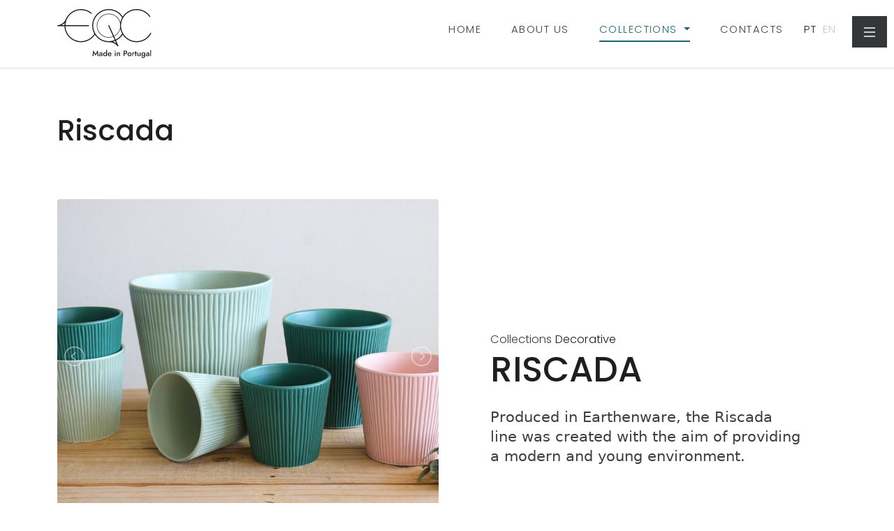

--- FILE ---
content_type: text/html; charset=UTF-8
request_url: https://www.eqcceramics.com/en/collections/decorative/scratched
body_size: 5523
content:
<!doctype html>
<html lang="en">
<head>
   <!-- Global site tag (gtag.js) - Google Analytics -->
   <script async src="https://www.googletagmanager.com/gtag/js?id=G-TVZNT02MNB"></script>
   <script>
      window.dataLayer = window.dataLayer || [];
      function gtag(){dataLayer.push(arguments);}
      gtag('js', new Date());
      
      gtag('config', 'G-TVZNT02MNB');
   </script>
   <meta charset="utf-8">
   <meta http-equiv="X-UA-Compatible" content="IE=edge">
   <meta name="viewport" content="width=device-width, initial-scale=1">
   <title>Riscada | Decorative  | Collections  - EQC Ceramics</title>
   <meta name="description" content=" Produced in Earthenware, the Riscada line was created with the aim of providing a modern and young environment.">
   <link rel="shortcut icon" href="/favicon.ico" type="image/x-icon">
   <link rel="icon" href="/favicon.ico" type="image/x-icon">
   <link rel="apple-touch-icon" sizes="180x180" href="/apple-touch-icon.png">
   <link rel="icon" type="image/png" sizes="32x32" href="/favicon-32x32.png">
   <link rel="icon" type="image/png" sizes="16x16" href="/favicon-16x16.png">
   <link rel="manifest" href="/site.webmanifest">
   <meta name="theme-color" content="#ffffff">
   <link rel="preconnect" href="https://fonts.googleapis.com">
   <link rel="preconnect" href="https://fonts.gstatic.com" crossorigin>
   <link href="https://fonts.googleapis.com/css2?family=Poppins:wght@300;500;700&display=swap" rel="stylesheet">
   <link href="/assets/aos/aos.min.css" rel="stylesheet">
   <link rel="stylesheet" href="/assets/bootstrap-5.1.3/bootstrap.min.css"/>
   <link rel="stylesheet" href="/css/style.min.css?v=09_01_59"/>
   <link rel="stylesheet"  href="/assets/lightslider/css/lightslider.css"/>
<link href="/assets/fancybox/fancybox.css" rel="stylesheet">
   <link rel="canonical" href="https://www.eqcceramics.com/en/collections/decorative/scratched" />
   <link rel="alternate" href="https://www.eqcceramics.com/pt/decorativa/scratched" hreflang="pt" />
<link rel="alternate" href="https://www.eqcceramics.com/en/decorative/scratched" hreflang="en" />
 
</head>
<body class="top">  
   <a href="#site-section" class="jump-to-site-section position-fixed">Ir para conteúdo principal</a>
   <header id="header" class="header fixed-top">
   
   <nav class="bg-white navbar navbar-expand-lg navbar-light" aria-label="website navbar">
      <div class="container d-flex align-items-center">
         <a class="navbar-brand" href="https://www.eqcceramics.com/en/home" title="Home">
            <img src="/imgs/logo.svg" height="70" alt="EQC Ceramics - cerâmica portuguesa">
         </a>
         <div class="mb-2 me-5 d-flex d-lg-none">
                        
             
            <a href="https://www.eqcceramics.com/pt/decorativa/scratched" class="pe-3 text-primary " title="Português">
               <span class="text-uppercase text-uppercase">pt</span>
            </a>
             
            <a href="https://www.eqcceramics.com/en/decorative/scratched" class="pe-3 text-primary  opacity-25 " title="English">
               <span class="text-uppercase text-uppercase">en</span>
            </a>
                     </div>
         
         <div id="navbarSite" class="navbar-collapse d-flex align-items-center justify-content-end" >
            <ul class="navbar-nav mb-lg-2">
                              
                              <li class="nav-item ">
                  <a href="https://www.eqcceramics.com/en/home" class="nav-link" aria-current="page" >
                     Home
                  </a>
               </li>
                  
                              
                              <li class="nav-item ">
                  <a href="https://www.eqcceramics.com/en/about-us" class="nav-link" aria-current="page" >
                     About us
                  </a>
               </li>
                  
                              
                
               <li class="d-block d-lg-none nav-item  active ">
                  <a href="https://www.eqcceramics.com/en/collections" class="nav-link" aria-current="page" >
                     Collections
                  </a>
               </li>
               <li class="d-none d-lg-block nav-item dropdown  active ">
                  <a class="nav-link dropdown-toggle" href="#" id="dropdownColecoes" data-bs-toggle="dropdown" aria-expanded="true">
                     Collections
                  </a>
                  <ul class="shadow dropdown-menu dropdownColecoes " aria-labelledby="dropdownColecoes" data-bs-popper="none">
                     <div class="d-flex">
                                                <div class="ps-3 col ">
                           <a href="https://www.eqcceramics.com/en/collections/stoneware" class="dropdown-item" class="d-block" href="#">
                                                            <img src="/pic/450x200/1098_mg_5678peq_63d120c0c809c.jpg" class="img-cover" width="140" height="90" alt="Stoneware">
                                                            <div class="p-1 pb-2">
                                 Stoneware
                              </div>
                           </a>
                        </div> 
                                                <div class="ps-3 col ">
                           <a href="https://www.eqcceramics.com/en/collections/porcelain" class="dropdown-item" class="d-block" href="#">
                                                            <img src="/pic/450x200/_capa_62b491837b96f.jpg" class="img-cover" width="140" height="90" alt="Porcelain">
                                                            <div class="p-1 pb-2">
                                 Porcelain
                              </div>
                           </a>
                        </div> 
                                                <div class="ps-3 col pe-3 ">
                           <a href="https://www.eqcceramics.com/en/collections/decorative" class="dropdown-item" class="d-block" href="#">
                                                            <img src="/pic/450x200/_banner_capa_62b493507a974.jpg" class="img-cover" width="140" height="90" alt="Decorative ">
                                                            <div class="p-1 pb-2">
                                 Decorative 
                              </div>
                           </a>
                        </div> 
                                             </div>
                  </ul>
               </li>
                  
                              
                              <li class="nav-item ">
                  <a href="https://www.eqcceramics.com/en/contacts" class="nav-link" aria-current="page" >
                     Contacts
                  </a>
               </li>
                  
                              
                              
               <a href="/pt/colecoes/decorativa/scratched" class="ms-2  nav-link   d-none d-lg-inline-block">
                  <span class="text-uppercase text-primary ">pt</span>
               </a>
               
                              
               <a href="/en/collections/decorative/scratched" class="ms-2  nav-link   opacity-25  d-none d-lg-inline-block">
                  <span class="text-uppercase text-primary ">en</span>
               </a>
               
                              
            </ul>
            
         </div>
         
         <div class="mobile-nav-toggle d-flex align-items-center justify-content-center mt-2">
            <svg xmlns="http://www.w3.org/2000/svg" width="24" height="24" fill="white" class="bi bi-list" viewBox="0 0 16 16">
               <path fill-rule="evenodd" d="M2.5 12a.5.5 0 0 1 .5-.5h10a.5.5 0 0 1 0 1H3a.5.5 0 0 1-.5-.5m0-4a.5.5 0 0 1 .5-.5h10a.5.5 0 0 1 0 1H3a.5.5 0 0 1-.5-.5m0-4a.5.5 0 0 1 .5-.5h10a.5.5 0 0 1 0 1H3a.5.5 0 0 1-.5-.5"/>
            </svg>
         </div>
         
         
      </div>
   </nav>
   
</header>
   <div id="site-section">
      

<section class="bg-cover bannerPage d-lg-block d-none" >
      <div class="container position-relative">
      <div class="pb-2 row justify-content-center justify-content-md-start">
         <div class="col-11" data-aos="fade-up">
            <h1 >
               Riscada
            </h1>
         </div>
      </div>
   </div>
</section>
<section class="bg-cover bannerPage d-block d-lg-none" >
      <div class="container position-relative">
      <div class="pb-2 row justify-content-center justify-content-md-start">
         <div class="col-11" data-aos="fade-up">
            <h1 >
               Riscada
            </h1>
         </div>
      </div>
   </div>
</section>





<section class="container pb-5">
   <div class="row justify-content-center justify-content-lg-start mb-xl-4">
      
            <div class="mb-5 col-11 col-lg-6" data-aos="fade-up" data-aos-delay="200">
         <ul id="image-gallery" class="gallery list-unstyled cS-hidden">
            
                                                <li data-thumb="/pic/190x70/_vaso_riscado_mates_verdes_e_rosa_61fd08a684392.jpg"> 
               <a href="/pic/1024x550/_vaso_riscado_mates_verdes_e_rosa_61fd08a684392.jpg" data-fancybox="gallery" data-caption="" >
                  <img src="/pic/1024x550/_vaso_riscado_mates_verdes_e_rosa_61fd08a684392.jpg" alt="" title="" class="rounded img-cover w-100 img-xs-fluid" height="450" />
               </a>
            </li> 
                        <li data-thumb="/pic/190x70/_mg_5666_61fd08ad43631.JPG"> 
               <a href="/pic/1024x550/_mg_5666_61fd08ad43631.JPG" data-fancybox="gallery" data-caption="" >
                  <img src="/pic/1024x550/_mg_5666_61fd08ad43631.JPG" alt="" title="" class="rounded img-cover w-100 img-xs-fluid" height="450" />
               </a>
            </li> 
                        <li data-thumb="/pic/190x70/_img_3559_61fd08b406851.jpg"> 
               <a href="/pic/1024x550/_img_3559_61fd08b406851.jpg" data-fancybox="gallery" data-caption="" >
                  <img src="/pic/1024x550/_img_3559_61fd08b406851.jpg" alt="" title="" class="rounded img-cover w-100 img-xs-fluid" height="450" />
               </a>
            </li> 
                        <li data-thumb="/pic/190x70/_riscada_amarelo_e_verde_seco_mate_61fd08bcf1866.jpg"> 
               <a href="/pic/1024x550/_riscada_amarelo_e_verde_seco_mate_61fd08bcf1866.jpg" data-fancybox="gallery" data-caption="" >
                  <img src="/pic/1024x550/_riscada_amarelo_e_verde_seco_mate_61fd08bcf1866.jpg" alt="" title="" class="rounded img-cover w-100 img-xs-fluid" height="450" />
               </a>
            </li> 
                                             </ul>
      </div>
            
      <div class="col-11 col-lg-6 d-flex align-items-center" data-aos="fade-up" data-aos-delay="50">
         
         <div  class="px-xl-5" >
            <a href="https://www.eqcceramics.com/en/collections" class="d-inline-block h6 fw300">
               Collections <i class="bi bi-arrow-right-short"></i>
            </a>
            <a href="https://www.eqcceramics.com/en/collections/decorative" class="d-inline-block">
               <h2 class="h6 fw300 d-inline-block">
                  Decorative  
               </h2>
            </a>
            <h3 class="mb-4 h1 productTitle text-uppercase fw500">
               Riscada
            </h3>
                        <p class="fs-5">Produced in Earthenware, the Riscada line was created with the aim of providing a modern and young environment.</p>
                        
         </div>
         
      </div>
   </div>
   
   <div class="pt-5 row justify-content-center justify-content-lg-start" data-aos="fade-up" data-aos-delay="200">
            <div class="col-11 col-lg-4 col-xl-3">
         <a href="https://www.eqcceramics.com/en/collections/decorative/rialto">
            <div class="d-flex align-items-center">
               <div class="flex-shrink-0">
                                    <img src="/pic/190x70/_rialto_cinzas_61fd072edf79d.jpg"  class="img-cover"width="70" height="70" alt="Ver linha Rialto">
                                 </div>
               <div class="flex-grow-1 ms-2">
                  <span class="fsize0_8rem text-muted">Ver linha anterior</span>
                  <p class="h5 fw500">
                     <svg xmlns="http://www.w3.org/2000/svg" width="16" height="16" fill="currentColor" class="bi bi-arrow-left" viewBox="0 0 16 16">
                        <path fill-rule="evenodd" d="M15 8a.5.5 0 0 0-.5-.5H2.707l3.147-3.146a.5.5 0 1 0-.708-.708l-4 4a.5.5 0 0 0 0 .708l4 4a.5.5 0 0 0 .708-.708L2.707 8.5H14.5A.5.5 0 0 0 15 8z"/>
                      </svg>
                     Rialto
                  </p>
               </div>
            </div>
         </a>   
      </div>
            
            <div class="col-11 col-lg-4 col-xl-3 ms-auto">
         <a href="https://www.eqcceramics.com/en/collections/decorative/simple">
            <div class="d-flex align-items-center">
               <div class="flex-shrink-0">
                                    <img src="/pic/190x70/_img_3868_61fd09143563b.jpg"  class="img-cover"width="70" height="70" alt="Ver linha Simple">
                                 </div>
               <div class="flex-grow-1 ms-2">
                  <span class="fsize0_8rem text-muted">Ver próxima linha</span>
                  <p class="h5 fw500">
                     Simple
                     <svg xmlns="http://www.w3.org/2000/svg" width="16" height="16" fill="currentColor" class="bi bi-arrow-right" viewBox="0 0 16 16">
                        <path fill-rule="evenodd" d="M1 8a.5.5 0 0 1 .5-.5h11.793l-3.147-3.146a.5.5 0 0 1 .708-.708l4 4a.5.5 0 0 1 0 .708l-4 4a.5.5 0 0 1-.708-.708L13.293 8.5H1.5A.5.5 0 0 1 1 8z"/>
                     </svg>
                  </p>
               </div>
            </div>
         </a>   
      </div>
            
      <div class="pt-5 row justify-content-center justify-content-lg-start">
         <div class="py-xl-5 col-11" data-aos="fade-up" data-aos-delay="200">
            <a href="https://www.eqcceramics.com/en/collections">
               <svg xmlns="http://www.w3.org/2000/svg" width="16" height="16" fill="currentColor" class="bi bi-arrow-left" viewBox="0 0 16 16">
                  <path fill-rule="evenodd" d="M15 8a.5.5 0 0 0-.5-.5H2.707l3.147-3.146a.5.5 0 1 0-.708-.708l-4 4a.5.5 0 0 0 0 .708l4 4a.5.5 0 0 0 .708-.708L2.707 8.5H14.5A.5.5 0 0 0 15 8z"/>
               </svg>
               Collections
            </a>
            /
            <a href="https://www.eqcceramics.com/en/collections/decorative">
               Decorative 
            </a>
            /
            <span class="text-dark fw600">Riscada</span>
         </div>
      </div>
      
      
   </section>
   
   
    
   </div>
   <footer id="footer" class="footer">
   <a href="#" class="back-to-top d-none" title="Voltar ao topo da página">
      <svg xmlns="http://www.w3.org/2000/svg" width="16" height="16" fill="#ffffff" class="bi bi-arrow-up" viewBox="0 0 16 16">
         <path fill-rule="evenodd" d="M8 15a.5.5 0 0 0 .5-.5V2.707l3.146 3.147a.5.5 0 0 0 .708-.708l-4-4a.5.5 0 0 0-.708 0l-4 4a.5.5 0 1 0 .708.708L7.5 2.707V14.5a.5.5 0 0 0 .5.5z"/>
      </svg>
   </a>
   <div class="container">
      <div class="pt-5 row justify-content-center justify-content-md-start">
         <div class="col-11 col-sm-12 footer-info">
            <h6 class="h3 text-light">EQC - Exclusive Quality Ceramics</h6>
         </div>
      </div> 
      
      <div class="pt-2 mb-5 row justify-content-center justify-content-md-start">
         
         <div class="col-11 col-md-8 col-lg-6 footer-contact">
            <div class="mt-3 contacts">
               
               
               <div class="mb-4 d-flex">
                  <div class="flex-shrink-0">
                     <svg xmlns="http://www.w3.org/2000/svg" width="16" height="16" fill="currentColor" class="bi bi-telephone-fill" viewBox="0 0 16 16">
                        <path fill-rule="evenodd" d="M1.885.511a1.745 1.745 0 0 1 2.61.163L6.29 2.98c.329.423.445.974.315 1.494l-.547 2.19a.678.678 0 0 0 .178.643l2.457 2.457a.678.678 0 0 0 .644.178l2.189-.547a1.745 1.745 0 0 1 1.494.315l2.306 1.794c.829.645.905 1.87.163 2.611l-1.034 1.034c-.74.74-1.846 1.065-2.877.702a18.634 18.634 0 0 1-7.01-4.42 18.634 18.634 0 0 1-4.42-7.009c-.362-1.03-.037-2.137.703-2.877L1.885.511z"/>
                     </svg>
                  </div>
                  <div class="flex-grow-1 ms-2">
                     +351 244 709 100 | +351 244 709 107
                     <small class="d-block text-muted">Chamada para a rede fixa nacional</small>
                  </div>
               </div>
               
               
               <div class="mb-4 d-flex">
                  <div class="flex-shrink-0">
                     <svg xmlns="http://www.w3.org/2000/svg" width="16" height="16" fill="currentColor" class="bi bi-envelope-fill" viewBox="0 0 16 16">
                        <path d="M.05 3.555A2 2 0 0 1 2 2h12a2 2 0 0 1 1.95 1.555L8 8.414.05 3.555ZM0 4.697v7.104l5.803-3.558L0 4.697ZM6.761 8.83l-6.57 4.027A2 2 0 0 0 2 14h12a2 2 0 0 0 1.808-1.144l-6.57-4.027L8 9.586l-1.239-.757Zm3.436-.586L16 11.801V4.697l-5.803 3.546Z"/>
                     </svg>
                  </div>
                  <div class="flex-grow-1 ms-2">
                     <a href="mailto:geral@eqcceramics.com">geral@eqcceramics.com</a>
                  </div>
               </div>
               
               
               <div class="mb-4 d-flex">
                  <div class="flex-shrink-0">
                     <svg xmlns="http://www.w3.org/2000/svg" width="16" height="16" fill="currentColor" class="bi bi-geo-alt-fill" viewBox="0 0 16 16">
                        <path d="M8 16s6-5.686 6-10A6 6 0 0 0 2 6c0 4.314 6 10 6 10zm0-7a3 3 0 1 1 0-6 3 3 0 0 1 0 6z"/>
                     </svg>
                  </div>
                  <div class="flex-grow-1 ms-2">
                     <p>R. da Escola Primária 2A, <br>
                        2495-032 São Mamede
                     </p>
                  </div>
               </div>
               
               
            </div>
            
         </div>
         
         <div class="col-11 col-md-4 col-lg-3 footer-links">
            <h5 class="pb-3 mt-3 text-white h6 text-uppercase ls-1">
               Mapa do site
            </h5>
                        <a href="https://www.eqcceramics.com/en/home" class="mb-2 d-block">
               Home
            </a>
                        <a href="https://www.eqcceramics.com/en/about-us" class="mb-2 d-block">
               About us
            </a>
                        <a href="https://www.eqcceramics.com/en/collections" class="mb-2 d-block">
               Collections
            </a>
                        <a href="https://www.eqcceramics.com/en/contacts" class="mb-2 d-block">
               Contacts
            </a>
                     </div>
         
         <div class="col-11 col-md-12 col-lg-3 footer-links text-lg-end">
            <div class="mt-3 social-links">
               <h6 class="pb-3 text-white text-uppercase ls-1">
                  Social Media
               </h6>
               <div class="pt-2">
                  <a href="https://www.facebook.com/EQCceramic" target="_blank" rel="noopener noreferrer"  class="facebook">
                     <svg xmlns="http://www.w3.org/2000/svg" width="25" height="25" fill="currentColor" class="bi bi-facebook" viewBox="0 0 16 16">
                        <path d="M16 8.049c0-4.446-3.582-8.05-8-8.05C3.58 0-.002 3.603-.002 8.05c0 4.017 2.926 7.347 6.75 7.951v-5.625h-2.03V8.05H6.75V6.275c0-2.017 1.195-3.131 3.022-3.131.876 0 1.791.157 1.791.157v1.98h-1.009c-.993 0-1.303.621-1.303 1.258v1.51h2.218l-.354 2.326H9.25V16c3.824-.604 6.75-3.934 6.75-7.951z"/>
                     </svg>
                  </a>
                  <a href="https://www.instagram.com/eqcceramics" target="_blank" rel="noopener noreferrer"  class="instagram">
                     <svg xmlns="http://www.w3.org/2000/svg" width="25" height="25" fill="currentColor" class="bi bi-instagram" viewBox="0 0 16 16">
                        <path d="M8 0C5.829 0 5.556.01 4.703.048 3.85.088 3.269.222 2.76.42a3.917 3.917 0 0 0-1.417.923A3.927 3.927 0 0 0 .42 2.76C.222 3.268.087 3.85.048 4.7.01 5.555 0 5.827 0 8.001c0 2.172.01 2.444.048 3.297.04.852.174 1.433.372 1.942.205.526.478.972.923 1.417.444.445.89.719 1.416.923.51.198 1.09.333 1.942.372C5.555 15.99 5.827 16 8 16s2.444-.01 3.298-.048c.851-.04 1.434-.174 1.943-.372a3.916 3.916 0 0 0 1.416-.923c.445-.445.718-.891.923-1.417.197-.509.332-1.09.372-1.942C15.99 10.445 16 10.173 16 8s-.01-2.445-.048-3.299c-.04-.851-.175-1.433-.372-1.941a3.926 3.926 0 0 0-.923-1.417A3.911 3.911 0 0 0 13.24.42c-.51-.198-1.092-.333-1.943-.372C10.443.01 10.172 0 7.998 0h.003zm-.717 1.442h.718c2.136 0 2.389.007 3.232.046.78.035 1.204.166 1.486.275.373.145.64.319.92.599.28.28.453.546.598.92.11.281.24.705.275 1.485.039.843.047 1.096.047 3.231s-.008 2.389-.047 3.232c-.035.78-.166 1.203-.275 1.485a2.47 2.47 0 0 1-.599.919c-.28.28-.546.453-.92.598-.28.11-.704.24-1.485.276-.843.038-1.096.047-3.232.047s-2.39-.009-3.233-.047c-.78-.036-1.203-.166-1.485-.276a2.478 2.478 0 0 1-.92-.598 2.48 2.48 0 0 1-.6-.92c-.109-.281-.24-.705-.275-1.485-.038-.843-.046-1.096-.046-3.233 0-2.136.008-2.388.046-3.231.036-.78.166-1.204.276-1.486.145-.373.319-.64.599-.92.28-.28.546-.453.92-.598.282-.11.705-.24 1.485-.276.738-.034 1.024-.044 2.515-.045v.002zm4.988 1.328a.96.96 0 1 0 0 1.92.96.96 0 0 0 0-1.92zm-4.27 1.122a4.109 4.109 0 1 0 0 8.217 4.109 4.109 0 0 0 0-8.217zm0 1.441a2.667 2.667 0 1 1 0 5.334 2.667 2.667 0 0 1 0-5.334z"/>
                     </svg>
                  </a>
                  
                  <a href="https://www.linkedin.com/company/eqc-ceramic" target="_blank" rel="noopener noreferrer"  class="linkedin">
                     <svg xmlns="http://www.w3.org/2000/svg" width="25" height="25" fill="currentColor" class="bi bi-linkedin" viewBox="0 0 16 16">
                        <path d="M0 1.146C0 .513.526 0 1.175 0h13.65C15.474 0 16 .513 16 1.146v13.708c0 .633-.526 1.146-1.175 1.146H1.175C.526 16 0 15.487 0 14.854V1.146zm4.943 12.248V6.169H2.542v7.225h2.401zm-1.2-8.212c.837 0 1.358-.554 1.358-1.248-.015-.709-.52-1.248-1.342-1.248-.822 0-1.359.54-1.359 1.248 0 .694.521 1.248 1.327 1.248h.016zm4.908 8.212V9.359c0-.216.016-.432.08-.586.173-.431.568-.878 1.232-.878.869 0 1.216.662 1.216 1.634v3.865h2.401V9.25c0-2.22-1.184-3.252-2.764-3.252-1.274 0-1.845.7-2.165 1.193v.025h-.016a5.54 5.54 0 0 1 .016-.025V6.169h-2.4c.03.678 0 7.225 0 7.225h2.4z"/>
                     </svg> 
                  </a>
               </div>
            </div>
         </div>
      </div>
      
      
      <div class="pb-4 row copyright justify-content-center justify-content-md-start">
         <div class="col-11 col-lg-9 ">
            © 2026 EQC Ceramics - Todos os direitos reservados.
         </div>
         <div class="col-11 col-lg-3 text-lg-end">
            by <a href="https://www.reativa.pt" target="_blank" rel="noopener noreferrer">reativa.pt</a>
         </div>
      </div>
      
   </div>
</footer>

  
   <script src="/js/jquery-3.2.1.min.js"></script>
   <script src="/assets/bootstrap-5.1.3/bootstrap.min.js"></script>
   <script src="/assets/aos/aos.min.js"></script>
      <script defer src="/assets/fancybox/fancybox.umd.js" ></script> 
   <script defer src="/assets/lightslider/js/lightslider.js" ></script> 
      
   <script src="/js/main.min.js"></script>  
</body>
</html>


--- FILE ---
content_type: text/css
request_url: https://www.eqcceramics.com/css/style.min.css?v=09_01_59
body_size: 2330
content:
a,a:focus,a:hover{text-decoration:none}.img-cover,.lSGallery img{object-fit:cover!important}:root{--white:#ffffff;--black:#000000;--colorText:rgb(63, 61, 61);--colorHover:#1c6672;--text-primary:#201f1d;--text-secondary:#1c6672;--fontGoogle:'Poppins',sans-serif}body,html{-webkit-font-smoothing:antialiased;font-weight:400;font-style:normal;font-size:1.03rem;line-height:1.7rem;color:var(--colorText);overflow-x:hidden}p.h6{font-size:1.2rem;line-height:1.6;margin-bottom:1rem;font-weight:300!important}.fancybox__container{z-index:5000!important}.fancybox__thumbs .carousel__slide .fancybox__thumb::after{border-color:#e7e0e0!important}.btnMoreInfo{padding:.3rem 0;font-weight:300;color:var(--black)!important;letter-spacing:.15em;transition:.4s}.btnMoreInfo:hover{transition:.3s;padding:.3rem 1rem;background:var(--colorHover);color:var(--white)!important}.btnMoreInfo .bi-arrow-right{margin-left:20px;transition:.3s}.btnMoreInfo:hover .bi-arrow-right{margin-left:8px}button:focus,input:focus,select:focus,textarea:focus{outline:0}a.jump-to-site-section{opacity:0!important;font-size:.6rem}a.jump-to-site-section:focus{opacity:1!important}a{color:var(--colorText)!important}a:focus,a:hover{outline:0;color:var(--colorHover)!important}.transition-03{transition:.3s}.opacity-25{opacity:.25!important}.opacity-50{opacity:.5!important}section.pages{padding:2rem 0}@media (min-width:992px){section.pages{padding:4rem 0}}.bg-light{background:#f4f3f1!important}.bg-cover{-webkit-background-size:cover!important;-moz-background-size:cover!important;-o-background-size:cover!important;background-size:cover!important;width:100%;background-position:center center;position:relative;color:#000}#navbarSite.show::before,#navbarSite::before,.bgFilter{position:absolute;width:100%;top:0;left:0}.bgFilter{z-index:0;height:100%;background:rgba(0,0,0,.45)}.text-primary{color:var(--text-primary)!important}.text-secondary{color:var(--text-secondary)!important}.h1,.h2,.h3,.h4,.h5,.h6,h1,h2,h3,h4,h5,h6{margin:0;font-weight:500!important;letter-spacing:0!important;font-family:Poppins,sans-serif;color:var(--text-primary)}.fontGoogle{font-family:Poppins,sans-serif}@media(max-width:992px){.h1,h1{font-size:calc(1.6rem + 1.5vw)}}.fsize3_8rem{font-size:3.8rem}.fsize3rem{font-size:3rem}.fsize2_8rem{font-size:2.8rem}.fsize2_5rem{font-size:2.5rem}.fsize2_2rem{font-size:2.2rem}.fsize2rem{font-size:2rem;line-height:1!important}.fsize1_8rem{font-size:1.8rem}.fsize1_7rem{font-size:1.7rem}.fsize1_6rem{font-size:1.6rem}.fsize1_5rem{font-size:1.5rem}.fsize1_3rem{font-size:1.3rem;line-height:1.5rem}.fsize1_1rem{font-size:1.1rem}.fsize1_2rem{line-height:1.4rem;font-size:1.2rem}.fsize1rem{font-size:1rem;line-height:1.2rem!important}.fsize0_9rem{font-size:.9rem!important;line-height:1.1rem!important}.fsize0_8rem{font-size:.8rem!important;line-height:1.4rem!important}.fsize0_7rem{font-size:.7rem!important}.fsize0_6rem{font-size:.6rem!important}.fsize0_5rem{font-size:.5rem!important}.ls-1{letter-spacing:1.5px!important}.fw300{font-weight:300!important}.fw400{font-weight:400!important}.fw500{font-weight:500!important}.fw600{font-weight:600!important}.fw700{font-weight:700!important}.fw900{font-weight:900!important}header.fixed-top{border-bottom:1px solid #ddddd3;z-index:2999}.navbar-expand-lg .navbar-nav .nav-item{margin:0 1rem}.navbar-expand-lg .navbar-nav .nav-link{color:var(--colorText)!important;padding:0!important;font-size:.9rem!important;font-family:var(--fontGoogle);font-weight:300;letter-spacing:.1em;border-bottom:2px solid transparent;text-transform:uppercase!important}.navbar-expand-lg .navbar-nav .active,.navbar-expand-lg .navbar-nav .nav-link:hover{border-bottom:2px solid var(--colorHover);color:var(--colorHover)!important}.navbar-expand-lg .navbar-nav .opacity-25:hover{border-bottom:2px solid transparent!important;cursor:default!important}.navbar-expand-lg .navbar-nav .active{cursor:default}.navbar-expand-lg .navbar-nav .active a{color:var(--colorHover)!important;cursor:default}.navbar-expand-lg .navbar-nav .active .nav-link:hover{border-bottom:2px solid transparent;cursor:default!important}#navbarSite::before{content:'';background:#eee;height:0;z-index:-1}#navbarSite.show::before{content:'';background:rgba(0,0,0,.85);height:100vh;transition:.3s;z-index:-1}@media (min-width:1200px){.navbar-expand-lg .navbar-nav .nav-item{margin:0 1.3rem}.navbar-expand-lg .navbar-nav .nav-link{padding-right:1rem;padding-left:1.1rem}}.dropdownColecoes{z-index:1000;display:none;min-width:10rem;padding:1rem 0;margin:0 0 0 -15vw;font-size:1rem;color:#212529;text-align:left;list-style:none;background-color:#fff;background-clip:padding-box;border:none!important;border-radius:.25rem}.back-to-top,.mobile-nav-toggle{text-align:center;cursor:pointer;right:10px}.dropdownColecoes a{padding:0!important;cursor:pointer!important}.dropdown-item.active,.dropdown-item:active{color:#fff!important;text-decoration:none;background-color:#eee!important}.mobile-nav-toggle{display:none;line-height:0;transition:.3s;position:fixed;top:15px;font-size:2rem;z-index:1500;background:#353638;padding:7px 0;width:50px;height:45px}#navbarSite.navbar-mobile{position:fixed;overflow:hidden;top:0;right:0;left:0;bottom:0;background:rgba(255,255,255,.94)!important;transition:.3s;z-index:1100}@media (max-width:991px){.mobile-nav-toggle{display:block}.navbar ul{display:none}}.navbar-mobile .navbar-nav{display:block;position:relative;width:96%;left:2%;padding:20px;background:0 0!important;overflow-y:auto;transition:.5s}.navbar-mobile .navbar-nav li.nav-item{margin:1.4rem auto!important;border-bottom:1px solid #cfcfcf;padding-bottom:25px;text-align:center!important}.navbar-mobile .navbar-nav .nav-item a{color:#444242!important;transition:.5s;text-transform:initial!important;font-size:1.6rem!important;font-family:var(--fontGoogle)!important;font-weight:300!important;border:none!important}.navbar-mobile .active:before,.navbar-mobile a:hover:before,.navbar-mobile li:hover>a:before{visibility:hidden}.navbar-mobile .navbar-nav .active{color:#000!important;border-bottom:1px solid #000!important;cursor:default}.mastHead{margin-top:96px;position:relative}.owl-home,.owl-home .item{height:87vh!important;position:relative}@media (max-width:992px){.img-xs-fluid{max-width:100%;height:auto}.navbar-brand img{max-width:100px!important}.bannerPage,.mastHead{margin-top:85px!important}.owl-home,.owl-home .item{height:65vh!important;position:relative}}.galeriaFoto .bgFilter .bi,.mouse,.owl-dots,.owl-info{position:absolute}.owl-info{width:100%;z-index:888}.owl-title{font-family:var(--fontGoogle);color:var(--black);text-transform:uppercase;font-size:2rem;font-weight:500;line-height:1.4}.owl-dots{bottom:22%;width:100%;z-index:999}#carousel-home-dots .owl-dot{width:15px!important;height:15px!important;border-radius:50%;padding:1px;margin-right:8px;background:var(--white);transition:.2s}#carousel-home-dots .active{width:25px!important;border-radius:40px!important}@media (min-width:1024px){.text-two-colunms{column-count:2}.owl-title{font-size:4.2rem;font-weight:500;line-height:1}.owl-subtitle{font-size:2rem;line-height:2.5rem;color:var(--black)}}.mouse{bottom:30px;z-index:1500;left:calc(50% - 14px)}.mouse .animated-mouse{width:23px;height:37px;border:2px solid #000;transform:translate(-50%,-5%);border-radius:14px;background:0 0}.mouse .animated-mouse-pointer{position:absolute;width:6px;height:6px;border-radius:100%;background:#000;left:50%;top:70%;transform:translate(-50%,0);animation-name:mousePointer;animation-duration:2s;animation-iteration-count:infinite;animation-direction:normal;animation-timing-function:linear;animation-fill-mode:backwards;animation-delay:.5s}@keyframes mousePointer{0%{opacity:0;top:20%}20%{opacity:1;top:20%}60%{opacity:1;top:70%}70%{opacity:0;top:70%}100%{opacity:0;top:80%}}.bannerPage{margin-top:115px;padding:2rem 0;width:100%;position:relative}@media (min-width:768px){.bannerPage{margin-top:96px;padding:4rem 0}}.galeriaFoto{overflow:hidden!important;position:relative}.galeriaFoto .bg-light{min-height:200px}.galeria img.thumb{min-height:200px!important;transition:.4s;-webkit-transform:scale(1.2);transform:scale(1.2)}.galeria a:hover .thumb,.galeriaFoto:hover .thumb{-webkit-transform:scale(1);transform:scale(1)}.galeriaFoto .bgFilter{opacity:0!important;margin-top:-5px;transition:.4s;z-index:1050}.galeria a:hover .bgFilter{opacity:1!important;border-radius:.25rem!important;margin-top:0}.galeriaFoto .bgFilter .bi{top:45%!important;left:45%!important;color:var(--colorHover);font-size:36px!important}@media (min-width:1100px){.productTitle{font-size:3rem}}.lSGallery li{background:var(--text-secondary)}.lSGallery img{width:100%!important;height:80px!important;opacity:.4;transition:.3s}.lSGallery img:hover,.lSGallery li.active img{object-fit:cover!important;opacity:1}@media (max-width:768px){.lSGallery img{height:50px!important}}.galeriaNovidades .bgFilter .bi{position:relative;top:35%!important;left:40%!important;color:var(--colorHover);font-size:20px!important}.back-to-top{background:var(--text-primary);color:#fff!important;font-size:2rem;padding-top:10px;overflow:hidden;position:fixed;z-index:1030;bottom:40px;-webkit-transition:.3s;transition:.3s;width:50px;height:50px}.back-to-top:hover{background:#797979;color:#fff!important}footer{background:#222}footer,footer .h2,footer a{color:#d0d0d0!important}.footer .copyright{font-size:.9rem!important;border-top:1px solid #363636;padding-top:1rem}.social-links svg{margin-right:5px}#map{min-height:450px}

--- FILE ---
content_type: text/javascript
request_url: https://www.eqcceramics.com/js/main.min.js
body_size: 292
content:
AOS.init({duration:800}),function($){"use strict";const select=(el,all=!1)=>(el=el.trim(),all?[...document.querySelectorAll(el)]:document.querySelector(el));$(window).scroll((function(){$(this).scrollTop()>300?($(".back-to-top").fadeIn("slow"),$(".back-to-top").removeClass("d-none")):$(".back-to-top").fadeOut("fast")})),$(".mobile-nav-toggle").click((function(e){select("#navbarSite").classList.toggle("navbar-mobile"),select("#toogle").classList.toggle("bi-x"),select("#toogle").classList.toggle("bi-list")}))}(jQuery),$(".gallery")[0]&&$(document).ready((function(){$("#image-gallery").lightSlider({gallery:!0,item:1,slideEndAnimation:!0,pause:5e3,thumbItem:6,slideMargin:0,speed:800,auto:!0,loop:!1,responsive:[],onSliderLoad:function(){$("#image-gallery").removeClass("cS-hidden")}})}));

--- FILE ---
content_type: image/svg+xml
request_url: https://www.eqcceramics.com/imgs/logo.svg
body_size: 3420
content:
<?xml version="1.0" encoding="UTF-8"?>
<svg id="Layer_2" data-name="Layer 2" xmlns="http://www.w3.org/2000/svg" viewBox="0 0 400.44674 208.55829">
  <defs>
    <style>
      .cls-1 {
        fill: #1d1d1b;
      }
    </style>
  </defs>
  <g id="Layer_1-2" data-name="Layer 1">
    <g>
      <path class="cls-1" d="M399.32483,101.10895c-1.03503-.55896-2.32703-.16699-2.88202.86804-11.59802,21.59198-34.01398,35.005-58.50098,35.005-36.59302,0-66.36304-29.77002-66.36304-66.362S301.34882,4.25696,337.94183,4.25696c21.81299,0,42.24298,10.73199,54.65295,28.70801.66504.96698,1.99103,1.21301,2.96002.54199.96698-.66699,1.211-1.99298.54199-2.95996-13.203-19.12805-34.94299-30.547-58.15497-30.547-24.79303,0-46.62732,12.85364-59.2312,32.23584C265.75256,12.27521,243.35101.00586,219.42371.00586,180.48071.00586,148.79767,31.67889,148.79767,70.61084c0,12.56494,3.31354,24.36438,9.08978,34.59741-12.01257,19.62463-33.60205,31.77161-56.64203,31.77161-35.87915,0-65.17987-28.62299-66.31476-64.23138h98.40137c1.17499,0,2.12897-.953,2.12897-2.12903,0-1.17499-.95398-2.12799-2.12897-2.12799H34.93024C36.05615,32.8866,65.36041,4.26288,101.24542,4.26288c15.40399,0,30.41394,5.39197,42.26697,15.18396.90503.74805,2.24799.62402,2.99603-.28595.74896-.90601.62097-2.24805-.28601-2.99603C133.61041,5.7439,117.63641.00586,101.24542.00586,71.88208.00586,46.65479,18.01715,36.01599,43.56537c-.02197.04248-.05029.07959-.0697.12408-8.79327,20.15002-28.59442,24.44556-30.43158,24.802h-3.38568c-1.17603,0-2.12903.953-2.12903,2.12799,0,1.17603.953,2.12903,2.12903,2.12903h28.54462c1.1369,37.95575,32.34558,68.4884,70.57178,68.4884,23.79224,0,46.12848-12.17236,59.1123-31.97357,12.63123,19.23657,34.38361,31.97357,59.06598,31.97357.34595,0,.69025-.01221,1.03552-.01733.16901.03534.34357.05719.52777.0495,22.91797-.54498,35.35901,16.67401,35.48199,16.849.41498.58905,1.07501.90405,1.745.90405.422,0,.84802-.125,1.21899-.38605.96204-.67395,1.19598-1.99695.52399-2.95996-.00586-.0083-.02142-.02991-.03009-.04218-.00024-.00049-.00024-.00104-.00049-.00153l-9.66492-21.52509c11.44666-5.56647,21.35767-14.18677,28.44452-25.11066,12.60315,19.38599,34.4397,32.24231,59.23584,32.24231,26.05695,0,49.90997-14.27197,62.25098-37.24799.55597-1.03497.16901-2.32599-.86798-2.88202ZM31.76892,58.00665c-.61884,3.41711-.98975,6.91724-1.0957,10.4848h-12.64905c4.36298-2.22693,9.30823-5.55518,13.74475-10.4848ZM153.05469,70.61084c0-36.58398,29.77301-66.34796,66.36902-66.34796,23.18207,0,44.84174,12.25543,56.8205,32.05182-3.54858,6.35669-6.14386,13.31146-7.59003,20.6767-5.98053-21.57434-25.77948-37.46381-49.23145-37.46381-28.17206,0-51.09302,22.92096-51.09302,51.09296s22.92096,51.09302,51.09302,51.09302c6.69928,0,13.09503-1.3092,18.96277-3.66382l6.25098,13.92188c-7.89246,3.25214-16.44324,5.00824-25.21277,5.00824-36.59601,0-66.36902-29.77301-66.36902-66.36902ZM267.76019,78.40405c-2.52704,15.75049-12.59222,29.00635-26.36603,35.95447l-20.02979-44.60913c-.48102-1.073-1.74402-1.55402-2.81396-1.07001-1.07202.48102-1.55103,1.74097-1.06903,2.81396l20.03174,44.61353c-5.60077,2.23572-11.70135,3.4787-18.09039,3.4787-26.99902,0-48.96405-21.966-48.96405-48.96503s21.96503-48.96399,48.96405-48.96399c24.34973,0,44.59698,17.86835,48.3374,41.18005-.2818,2.5575-.43835,5.15204-.43835,7.78339,0,2.63159.15662,5.22632.43842,7.78406ZM251.44232,147.12921c-3.79254-2.94855-8.83978-5.99377-15.12585-7.96667,3.44196-.85345,6.80737-1.95587,10.06464-3.30536l5.06122,11.27203ZM248.51825,130.22485l-6.25153-13.92303c12.77612-6.41553,22.50043-18.02875,26.38763-32.05231,1.4455,7.36127,4.03876,14.3125,7.58453,20.66632-6.69232,11.06689-16.40363,19.7785-27.72064,25.30902Z"/>
      <polygon class="cls-1" points="162.91132 191.91425 153.24231 175.91125 150.0083 200.67426 154.11829 200.67426 155.73529 186.32129 162.91132 198.48425 170.08826 186.32129 171.73926 200.67426 175.84827 200.67426 172.61426 175.91125 162.91132 191.91425"/>
      <path class="cls-1" d="M185.68481,184.80566c-2.89801,0-5.15405,1.01001-6.57001,1.85303l1.48199,2.56097c.67401-.505,2.52698-1.44897,4.71698-1.44897,1.92102,0,3.30298.67401,3.30298,2.56097v1.88702c-.97797-.54004-2.45996-1.07904-4.48199-1.07904-3.841,0-6.06396,1.92004-6.06396,4.91803,0,3.16797,2.49298,4.95398,5.42401,4.95398,1.98798,0,4.14398-.80896,5.12195-2.45898v2.12201h3.57001v-11.05103c0-3.06598-2.729-4.81799-6.50195-4.81799ZM188.61676,194.50964c0,2.35706-1.82098,3.77301-3.97699,3.77301-1.68396,0-2.896-.87695-2.896-2.42596,0-1.44904.97601-2.32501,3.26703-2.32501,1.315,0,2.49298.23499,3.60596.74097v.237Z"/>
      <path class="cls-1" d="M208.08899,187.77118c-1.146-1.88702-3.03302-2.93201-5.28998-2.93201-4.04303,0-7.547,2.96503-7.547,8.086,0,5.08801,3.50397,8.086,7.547,8.086,2.25696,0,4.14398-1.04498,5.28998-2.93201v2.59503h3.672v-26.27899h-3.672v13.37598ZM203.67499,197.84418c-2.52698,0-4.64899-1.81903-4.64899-4.91901s2.12201-4.91901,4.64899-4.91901c2.12299,0,4.414,1.75201,4.414,4.91901,0,3.133-2.29102,4.91901-4.414,4.91901Z"/>
      <path class="cls-1" d="M223.18073,184.83966c-4.91901,0-8.086,3.20099-8.086,8.086,0,4.85101,3.133,8.086,7.91797,8.086,3.57001,0,6.13098-1.38098,7.78198-4.211l-3.16699-1.24799c-.97601,1.65198-2.45898,2.46002-4.44696,2.46002-2.52704,0-4.11005-1.51605-4.34601-4.24603h12.06097c0-.16797.034-.60498.034-1.00897,0-4.95404-2.86401-7.91803-7.74896-7.91803ZM218.93573,191.24066c.43799-2.35797,1.88696-3.604,4.21198-3.63898,2.18896,0,3.63898,1.44897,3.80701,3.63898h-8.01898Z"/>
      <path class="cls-1" d="M246.69403,176.78668c-1.24701,0-2.29102.97699-2.29102,2.22498,0,1.24603,1.04401,2.22198,2.29102,2.22198,1.27997,0,2.32495-.97595,2.32495-2.22198,0-1.24799-1.04498-2.22498-2.32495-2.22498Z"/>
      <rect class="cls-1" x="244.909" y="185.1767" width="3.604" height="15.49799"/>
      <path class="cls-1" d="M261.8548,184.83899c-2.12299,0-3.672.91101-4.65002,2.729v-2.39203h-3.672v15.49799h3.672v-9.43298c0-2.12201,1.34802-3.46997,3.43701-3.46997,1.95398,0,2.86298,1.21295,2.86298,3.46997v9.43298h3.74103v-9.87195c0-3.70502-1.88702-5.96301-5.39099-5.96301Z"/>
      <path class="cls-1" d="M289.4115,177.09015h-7.10901v23.58405h3.97601v-8.92902h3.133c5.12103,0,8.48999-2.83002,8.48999-7.34302,0-4.51599-3.36896-7.31201-8.48999-7.31201ZM289.4115,188.24115h-3.133v-7.64697h3.133c2.729,0,4.54901,1.31299,4.54901,3.80798,0,2.526-1.82001,3.83899-4.54901,3.83899Z"/>
      <path class="cls-1" d="M307.63788,184.83905c-4.75,0-8.35498,3.302-8.35498,8.086,0,4.75,3.60498,8.086,8.35498,8.086s8.35498-3.336,8.35498-8.086c0-4.784-3.60498-8.086-8.35498-8.086ZM307.63788,197.81006c-2.62799,0-4.61499-1.987-4.61499-4.88501,0-2.89697,1.987-4.88495,4.61499-4.88495,2.59399,0,4.61499,1.98798,4.61499,4.88495,0,2.89801-2.021,4.88501-4.61499,4.88501Z"/>
      <path class="cls-1" d="M323.0661,187.02869v-1.85199h-3.604v15.49799h3.604v-8.72601c0-2.22498.742-3.70697,2.56104-3.70697.87598,0,1.38196.26996,2.05597.80896l1.78497-3.06598c-.70697-.80798-1.75195-1.17902-2.86298-1.17902-1.315,0-2.62897.84198-3.539,2.22302Z"/>
      <polygon class="cls-1" points="336.00281 179.78528 332.43079 179.78528 332.43079 185.17627 329.80377 185.17627 329.80377 188.37628 332.43079 188.37628 332.43079 200.67426 336.00281 200.67426 336.00281 188.37628 338.5968 188.37628 338.5968 185.17627 336.00281 185.17627 336.00281 179.78528"/>
      <path class="cls-1" d="M351.1637,194.60956c0,2.08899-1.38098,3.47003-3.43701,3.47003-1.95398,0-2.89697-1.24603-2.89697-3.47003v-9.43298h-3.74103v9.83801c0,3.70599,1.92102,5.99701,5.39099,5.99701,2.15601,0,3.67303-.94403,4.68402-2.729v2.39197h3.638v-15.49799h-3.638v9.43298Z"/>
      <path class="cls-1" d="M371.10651,187.70227c-1.14404-1.85199-3.03101-2.86298-5.289-2.86298-4.04303,0-7.547,2.89795-7.547,7.98395,0,5.12201,3.50397,8.02002,7.547,8.02002,2.258,0,4.14496-1.01196,5.289-2.86401v2.35803c0,3.47101-2.25702,5.05402-4.51404,5.05402-2.62799,0-4.31201-1.58301-4.38-3.67303h-3.63898c.16901,4.04303,3.03302,6.84003,8.086,6.84003,4.21198,0,8.01898-2.62799,8.01898-8.22101v-15.16101h-3.57196v2.526ZM366.69348,197.67529c-2.526,0-4.64899-1.71802-4.64899-4.85205,0-3.099,2.12299-4.81696,4.64899-4.81696,2.12201,0,4.41302,1.685,4.41302,4.81696,0,3.16803-2.29102,4.85205-4.41302,4.85205Z"/>
      <path class="cls-1" d="M385.42499,184.80566c-2.89801,0-5.15399,1.01001-6.57001,1.85303l1.48199,2.56097c.67401-.505,2.52704-1.44897,4.71704-1.44897,1.92096,0,3.30298.67401,3.30298,2.56097v1.88702c-.97797-.54004-2.45996-1.07904-4.48199-1.07904-3.841,0-6.06396,1.92004-6.06396,4.91803,0,3.16797,2.49298,4.95398,5.42395,4.95398,1.98804,0,4.14404-.80896,5.12201-2.45898v2.12201h3.57001v-11.05103c0-3.06598-2.729-4.81799-6.50201-4.81799ZM388.35699,194.50964c0,2.35706-1.82098,3.77301-3.97699,3.77301-1.68402,0-2.896-.87695-2.896-2.42596,0-1.44904.97601-2.32501,3.26697-2.32501,1.315,0,2.49304.23499,3.60602.74097v.237Z"/>
      <rect class="cls-1" x="396.17102" y="174.39569" width="3.67297" height="26.27899"/>
    </g>
  </g>
</svg>